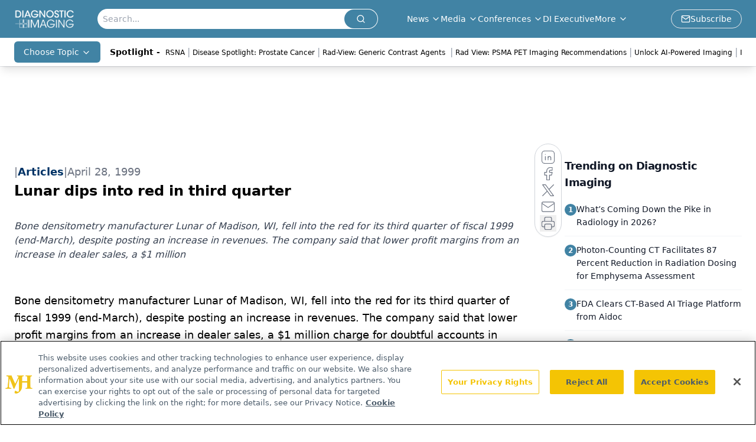

--- FILE ---
content_type: text/html; charset=utf-8
request_url: https://www.google.com/recaptcha/api2/aframe
body_size: 183
content:
<!DOCTYPE HTML><html><head><meta http-equiv="content-type" content="text/html; charset=UTF-8"></head><body><script nonce="L8v4ZIKTyo8RHFhoxsJzAg">/** Anti-fraud and anti-abuse applications only. See google.com/recaptcha */ try{var clients={'sodar':'https://pagead2.googlesyndication.com/pagead/sodar?'};window.addEventListener("message",function(a){try{if(a.source===window.parent){var b=JSON.parse(a.data);var c=clients[b['id']];if(c){var d=document.createElement('img');d.src=c+b['params']+'&rc='+(localStorage.getItem("rc::a")?sessionStorage.getItem("rc::b"):"");window.document.body.appendChild(d);sessionStorage.setItem("rc::e",parseInt(sessionStorage.getItem("rc::e")||0)+1);localStorage.setItem("rc::h",'1769422707527');}}}catch(b){}});window.parent.postMessage("_grecaptcha_ready", "*");}catch(b){}</script></body></html>

--- FILE ---
content_type: application/javascript
request_url: https://api.lightboxcdn.com/z9gd/43386/www.diagnosticimaging.com/jsonp/z?cb=1769422691493&dre=l&callback=jQuery1124024366455104780016_1769422691457&_=1769422691458
body_size: 1204
content:
jQuery1124024366455104780016_1769422691457({"dre":"l","response":"[base64].[base64].GJWCbCORyHZCAwl-hY2ApNq2cPHSB1gAJdebvzbhtN-B7ron2P2-n1Ws70dBkSxirT-278jWSjom.hAfWsE9aNqOY5QDqUgwO2oQ4CyLwgAAvtgeBaGoagvAQ8DWloUgIUAA_","success":true});